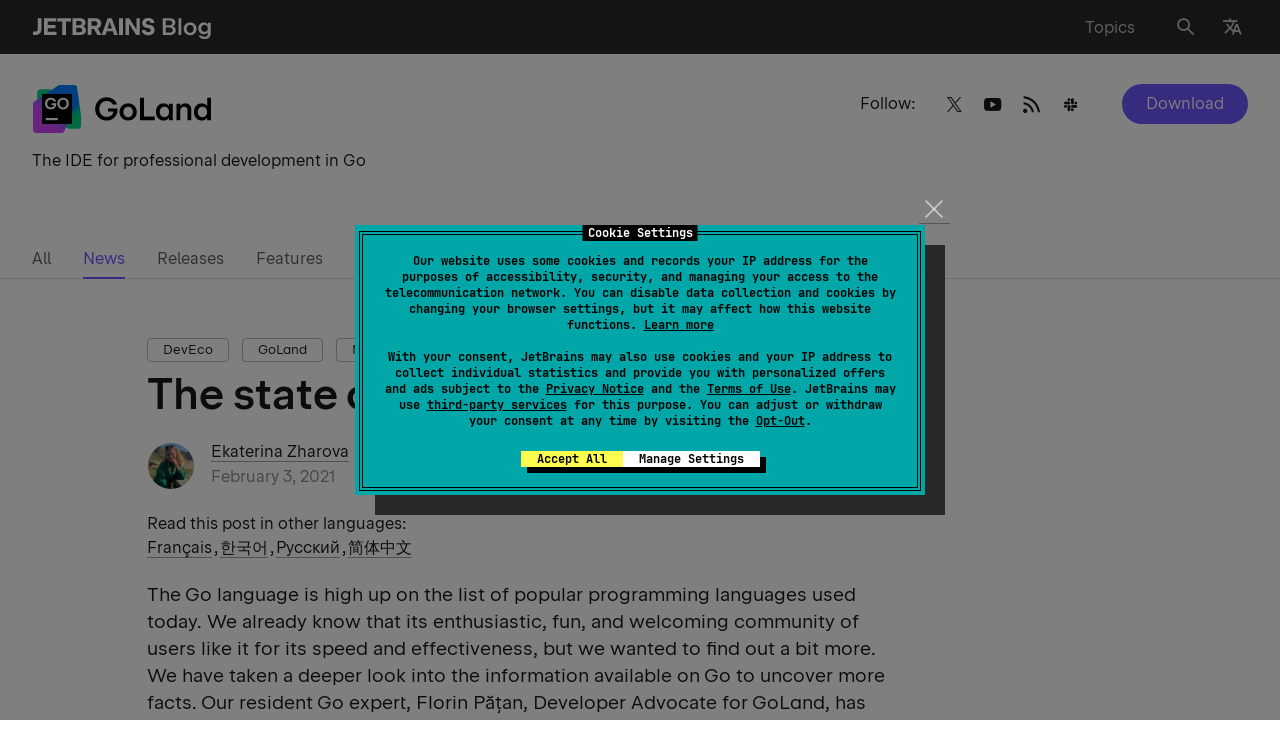

--- FILE ---
content_type: image/svg+xml
request_url: https://blog.jetbrains.com/wp-content/uploads/2019/01/GoLand-1.svg
body_size: 9842
content:
<?xml version="1.0" encoding="UTF-8"?>
<svg xmlns="http://www.w3.org/2000/svg" width="179" height="49" viewBox="0 0 179 49" fill="none">
  <g clip-path="url(#clip0_2735_5113)">
    <path d="M76.1166 27.5925H81.5091C81.4191 28.545 81.1116 29.4075 80.5641 30.1875C79.9566 31.05 79.1316 31.7175 78.0966 32.205C77.0616 32.685 75.9066 32.925 74.6241 32.925C73.2441 32.925 71.9916 32.58 70.8741 31.89C69.7566 31.2 68.8791 30.2475 68.2491 29.0325C67.6191 27.8175 67.3041 26.4525 67.3041 24.93C67.3041 23.4075 67.6191 22.0425 68.2491 20.8275C68.8791 19.6125 69.7566 18.66 70.8741 17.97C71.9916 17.28 73.2441 16.935 74.6241 16.935C75.5616 16.935 76.4391 17.0775 77.2491 17.37C78.0591 17.6625 78.7641 18.075 79.3791 18.6225C79.9866 19.17 80.4741 19.815 80.8416 20.565H85.1241C84.7041 19.1175 83.9991 17.85 82.9866 16.7625C81.9816 15.6675 80.7591 14.82 79.3116 14.22C77.8641 13.6125 76.2966 13.3125 74.5941 13.3125C72.4566 13.3125 70.5216 13.815 68.7891 14.8275C67.0641 15.84 65.6991 17.2275 64.7091 18.9975C63.7191 20.7675 63.2241 22.7475 63.2241 24.93C63.2241 27.1125 63.7191 29.0925 64.7091 30.8625C65.6991 32.6325 67.0566 34.0275 68.7891 35.0325C70.5141 36.045 72.4491 36.5475 74.5941 36.5475C76.7391 36.5475 78.4716 36.09 80.1216 35.1825C81.7716 34.275 83.0691 33.03 84.0141 31.44C84.9591 29.8575 85.4241 28.08 85.4241 26.1075V24.375H76.1166V27.585V27.5925ZM100.559 20.4675C99.2466 19.7175 97.7766 19.3425 96.1641 19.3425C94.5516 19.3425 93.0666 19.7175 91.7391 20.4675C90.4191 21.2175 89.3841 22.245 88.6341 23.5575C87.8841 24.87 87.5091 26.3325 87.5091 27.945C87.5091 29.5575 87.8841 31.0275 88.6416 32.3325C89.3991 33.645 90.4341 34.6725 91.7466 35.4225C93.0591 36.1725 94.5291 36.5475 96.1416 36.5475C97.7541 36.5475 99.2391 36.1725 100.559 35.4225C101.879 34.6725 102.907 33.645 103.664 32.3325C104.422 31.02 104.797 29.5575 104.797 27.945C104.797 26.3325 104.422 24.8625 103.664 23.5575C102.907 22.245 101.872 21.2175 100.559 20.4675ZM100.259 30.66C99.8691 31.455 99.3141 32.07 98.6016 32.505C97.8891 32.94 97.0641 33.165 96.1491 33.165C95.2341 33.165 94.4091 32.9475 93.7041 32.505C92.9916 32.07 92.4441 31.4475 92.0541 30.66C91.6641 29.865 91.4691 28.965 91.4691 27.945C91.4691 26.925 91.6641 26.01 92.0541 25.215C92.4441 24.42 92.9916 23.805 93.7041 23.37C94.4166 22.935 95.2341 22.71 96.1491 22.71C97.0641 22.71 97.8816 22.935 98.5941 23.3775C99.3066 23.82 99.8616 24.435 100.252 25.2225C100.649 26.01 100.844 26.9175 100.844 27.945C100.844 28.9725 100.649 29.865 100.259 30.66ZM111.907 13.695H107.924V36.165H122.737V32.55H111.899V13.6875L111.907 13.695ZM137.099 22.215C136.567 21.3975 135.884 20.7375 135.052 20.2425C134.032 19.6425 132.839 19.3425 131.482 19.3425C130.019 19.3425 128.707 19.71 127.559 20.445C126.412 21.18 125.504 22.2 124.852 23.5125C124.199 24.825 123.877 26.3025 123.877 27.9525C123.877 29.6025 124.199 31.08 124.852 32.3925C125.504 33.705 126.412 34.725 127.567 35.46C128.722 36.195 130.027 36.5625 131.482 36.5625C132.839 36.5625 134.032 36.2625 135.052 35.6625C135.884 35.175 136.567 34.5075 137.099 33.69V36.1725H140.819V19.7325H137.099V22.215ZM136.484 30.6675C136.087 31.455 135.539 32.07 134.834 32.5125C134.129 32.955 133.312 33.18 132.397 33.18C131.482 33.18 130.694 32.9625 129.989 32.52C129.284 32.085 128.737 31.47 128.347 30.675C127.957 29.88 127.762 28.9725 127.762 27.945C127.762 26.9175 127.957 26.01 128.347 25.2225C128.737 24.435 129.284 23.82 129.989 23.3775C130.694 22.935 131.497 22.71 132.397 22.71C133.297 22.71 134.129 22.935 134.834 23.3775C135.539 23.82 136.094 24.435 136.484 25.2225C136.882 26.01 137.077 26.9175 137.077 27.945C137.077 28.9725 136.882 29.88 136.484 30.6675ZM156.472 20.115C155.587 19.5975 154.552 19.3425 153.374 19.3425C152.114 19.3425 151.012 19.635 150.074 20.2275C149.317 20.7 148.709 21.345 148.237 22.14V19.7325H144.562V36.1725H148.349V26.655C148.349 25.8825 148.507 25.2 148.822 24.5925C149.137 23.985 149.587 23.52 150.164 23.1825C150.742 22.845 151.409 22.68 152.152 22.68C152.849 22.68 153.449 22.83 153.952 23.1225C154.454 23.415 154.837 23.8425 155.107 24.3975C155.377 24.9525 155.512 25.6275 155.512 26.4225V36.18H159.284V25.845C159.284 24.495 159.037 23.3325 158.549 22.365C158.062 21.3975 157.364 20.6475 156.479 20.1375L156.472 20.115ZM175.154 13.695V22.185C174.622 21.3825 173.947 20.7225 173.122 20.2425C172.102 19.6425 170.909 19.3425 169.552 19.3425C168.082 19.3425 166.777 19.71 165.629 20.445C164.482 21.18 163.574 22.2 162.922 23.5125C162.269 24.825 161.939 26.3025 161.939 27.9525C161.939 29.6025 162.269 31.08 162.922 32.3925C163.574 33.705 164.482 34.725 165.637 35.46C166.792 36.195 168.097 36.5625 169.552 36.5625C170.909 36.5625 172.102 36.2625 173.122 35.6625C173.947 35.175 174.622 34.5225 175.154 33.72V36.18H178.942V13.71H175.154V13.695ZM174.554 30.6675C174.157 31.455 173.609 32.07 172.897 32.5125C172.192 32.955 171.374 33.18 170.459 33.18C169.544 33.18 168.757 32.9625 168.052 32.52C167.347 32.085 166.799 31.47 166.409 30.675C166.019 29.88 165.824 28.9725 165.824 27.945C165.824 26.9175 166.019 26.01 166.409 25.2225C166.799 24.435 167.347 23.82 168.052 23.3775C168.757 22.935 169.559 22.71 170.459 22.71C171.359 22.71 172.192 22.935 172.897 23.3775C173.602 23.82 174.157 24.435 174.554 25.2225C174.952 26.01 175.147 26.9175 175.147 27.945C175.147 28.9725 174.952 29.88 174.554 30.6675Z" fill="black"></path>
    <path d="M37.0134 44.5735L45.92 44.5722C47.607 44.5722 48.9741 43.2046 48.9741 41.5177V32.8877C48.9741 31.9962 48.5845 31.1488 47.9077 30.5684L19.2866 6.03605C18.7328 5.56173 18.0277 5.30078 17.2985 5.30078H8.39189C6.70491 5.30078 5.33734 6.66834 5.33734 8.35533V16.9866C5.33734 17.8781 5.72701 18.7255 6.40381 19.3059L35.0245 43.8378C35.5782 44.3126 36.2834 44.5731 37.013 44.5731L37.0134 44.5735Z" fill="#00D886"></path>
    <path d="M38.0847 44.5739H45.9196C47.6066 44.5739 48.9741 43.2063 48.9741 41.5193V31.6998C48.9741 31.5554 48.9637 31.411 48.9436 31.2678L44.9853 3.56005C44.7707 2.05546 43.4816 0.9375 41.9618 0.9375H30.207C28.5196 0.9375 27.152 2.3055 27.1525 3.99292L27.156 17.8968C27.156 18.2249 27.2088 18.5509 27.3126 18.862L35.1872 42.4854C35.6031 43.7326 36.7704 44.5739 38.0851 44.5739H38.0847Z" fill="url(#paint0_linear_2735_5113)"></path>
    <path d="M4.02867 48.9375H29.5049C30.7267 48.9375 31.8311 48.2092 32.3124 47.0864L44.3635 18.9685C44.5263 18.5884 44.6105 18.1787 44.6105 17.765V3.99205C44.6105 2.30506 43.2429 0.9375 41.5559 0.9375H28.0815C27.478 0.9375 26.888 1.11641 26.3858 1.45154L2.33427 17.5036C1.4851 18.0704 0.97543 19.0235 0.97543 20.0441L0.974121 45.883C0.974121 47.5699 2.34168 48.9375 4.02867 48.9375Z" fill="url(#paint1_linear_2735_5113)"></path>
    <path d="M39.9741 9.9375H9.97412V39.9375H39.9741V9.9375Z" fill="black"></path>
    <path d="M15.7967 24.6559C16.6773 25.1632 17.6602 25.4175 18.7456 25.4175C19.788 25.4175 20.7276 25.1854 21.5648 24.7206C22.4071 24.2558 23.0685 23.6217 23.5493 22.8167C24.0354 22.0069 24.2784 21.1025 24.2784 20.103V19.2121H19.4747V20.9536H22.1117C22.0575 21.374 21.9046 21.7575 21.6537 22.1041C21.3569 22.5142 20.9546 22.8362 20.4468 23.068C19.9443 23.3001 19.3827 23.4164 18.7617 23.4164C18.0921 23.4164 17.4875 23.2494 16.9472 22.9143C16.4069 22.5793 15.9829 22.1206 15.6752 21.5373C15.3727 20.9493 15.2217 20.287 15.2217 19.5527C15.2217 18.8184 15.3727 18.1592 15.6752 17.576C15.9833 16.9875 16.4073 16.5257 16.9472 16.1907C17.4871 15.8557 18.0921 15.6886 18.7617 15.6886C19.2156 15.6886 19.6396 15.7615 20.0337 15.9073C20.4282 16.0479 20.771 16.2506 21.0626 16.5149C21.3595 16.774 21.5947 17.0821 21.7674 17.4384H24.133C23.9278 16.6984 23.5684 16.0453 23.0555 15.4781C22.5477 14.9109 21.9211 14.4704 21.1759 14.1575C20.436 13.8446 19.6257 13.6875 18.7456 13.6875C17.6598 13.6875 16.6768 13.9435 15.7967 14.4569C14.9162 14.9643 14.2249 15.6669 13.7227 16.563C13.2206 17.454 12.9694 18.4504 12.9694 19.5523C12.9694 20.6542 13.2206 21.6536 13.7227 22.5498C14.2253 23.4408 14.9166 24.1425 15.7967 24.6559Z" fill="white"></path>
    <path fill-rule="evenodd" clip-rule="evenodd" d="M28.1109 24.6559C28.9967 25.1632 29.9822 25.4175 31.0676 25.4175C32.1582 25.4175 33.1442 25.1632 34.0243 24.6559C34.9101 24.1425 35.604 23.4408 36.1061 22.5498C36.6082 21.6536 36.8595 20.6542 36.8595 19.5523C36.8595 18.4504 36.6082 17.454 36.1061 16.563C35.604 15.6669 34.9101 14.9643 34.0243 14.4569C33.1442 13.9435 32.153 13.6875 31.0676 13.6875C29.9822 13.6875 28.9967 13.9435 28.1109 14.4569C27.2308 14.9643 26.5369 15.6669 26.0291 16.563C25.527 17.454 25.2757 18.4504 25.2757 19.5523C25.2757 20.6542 25.527 21.6536 26.0291 22.5498C26.5364 23.4408 27.2308 24.1425 28.1109 24.6559ZM32.8825 22.9712C32.3478 23.3062 31.7455 23.4733 31.0758 23.4733C30.4062 23.4733 29.8012 23.3062 29.2614 22.9712C28.7267 22.6309 28.3053 22.1644 27.9976 21.5699C27.6951 20.9705 27.5441 20.2979 27.5441 19.5527C27.5441 18.8076 27.6951 18.1384 27.9976 17.5438C28.3053 16.9445 28.7267 16.4776 29.2614 16.1425C29.8012 15.8023 30.4062 15.6322 31.0758 15.6322C31.7455 15.6322 32.3478 15.8023 32.8825 16.1425C33.4172 16.4776 33.8355 16.9445 34.138 17.5438C34.4405 18.138 34.5915 18.8076 34.5915 19.5527C34.5915 20.2979 34.4405 20.9705 34.138 21.5699C33.8355 22.164 33.4172 22.6309 32.8825 22.9712Z" fill="white"></path>
    <path d="M13.7194 33.9375H25.7194V36.1875H13.7194V33.9375Z" fill="white"></path>
  </g>
  <defs>
    <linearGradient id="paint0_linear_2735_5113" x1="48.7005" y1="41.4713" x2="30.4627" y2="2.13444" gradientUnits="userSpaceOnUse">
      <stop offset="0.24" stop-color="#00D886"></stop>
      <stop offset="0.51" stop-color="#007DFE"></stop>
    </linearGradient>
    <linearGradient id="paint1_linear_2735_5113" x1="45.5085" y1="4.22288" x2="1.47986" y2="48.2515" gradientUnits="userSpaceOnUse">
      <stop offset="0.27" stop-color="#007DFE"></stop>
      <stop offset="0.7" stop-color="#D249FC"></stop>
    </linearGradient>
    <clipPath id="clip0_2735_5113">
      <rect width="178" height="48" fill="white" transform="translate(0.974121 0.9375)"></rect>
    </clipPath>
  </defs>
</svg>
